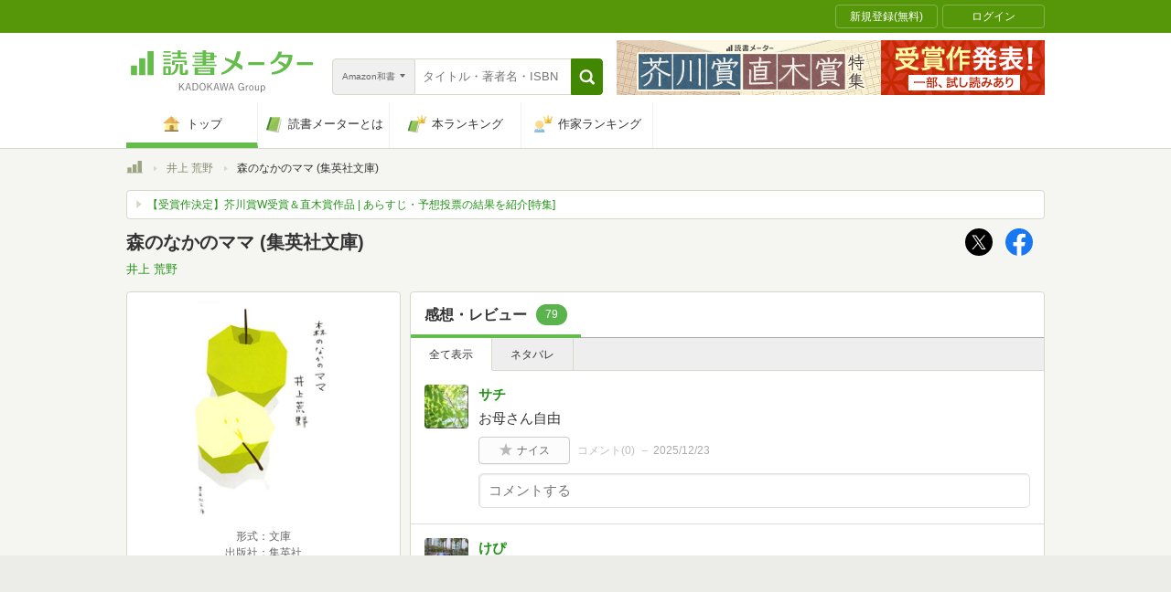

--- FILE ---
content_type: text/javascript;charset=UTF-8
request_url: https://s-rtb.send.microad.jp/ad?spot=4d43b82b90d3e0d3f7a8485c6edbddf1&cb=microadCompass.AdRequestor.callback&url=https%3A%2F%2Fbookmeter.com%2Fbooks%2F510947&vo=true&mimes=%5B100%2C300%2C301%2C302%5D&cbt=3d01e9f9c8fd70019bd9fef45b&pa=false&ar=false&ver=%5B%22compass.js.v1.20.1%22%5D
body_size: 161
content:
microadCompass.AdRequestor.callback({"spot":"4d43b82b90d3e0d3f7a8485c6edbddf1","sequence":"2","impression_id":"4594910187377708524"})

--- FILE ---
content_type: text/javascript; charset=utf-8
request_url: https://spnativeapi-tls.i-mobile.co.jp/api/ad_spot.ashx?partnerId=70734&mediaId=510723&spotId=1673253&asn=1&num=7&callback=imobile_jsonp_callback_826746a5a50e&tagv=1.2.45&referer=https://bookmeter.com/books/510947
body_size: -7
content:
imobile_jsonp_callback_826746a5a50e({"result":{"code":3,"message":"Ad not found"},"spotInfo":{},"ads":[]})

--- FILE ---
content_type: text/javascript; charset=utf-8
request_url: https://spnativeapi-tls.i-mobile.co.jp/api/ad_spot.ashx?partnerId=70734&mediaId=510723&spotId=1716085&asn=1&num=7&callback=imobile_jsonp_callback_39f475640f80&tagv=1.2.45&referer=https://bookmeter.com/books/510947
body_size: -7
content:
imobile_jsonp_callback_39f475640f80({"result":{"code":3,"message":"Ad not found"},"spotInfo":{},"ads":[]})

--- FILE ---
content_type: text/javascript; charset=utf-8
request_url: https://imp-bidapi.i-mobile.co.jp/api/v1/spot.ashx?ver=1.2.45&type=banner&url=https://bookmeter.com/books/510947&direct=0&fif=1&sf=0&cof=0&dfp=0&amp=0&sp=0&ios=0&pid=70734&mid=510723&asid=1716085&spec=0&nemu=0
body_size: 325
content:
{"task":{},"error":{"code":200,"message":""},"result":{"bidid":"ef79a9e4-cffe-44c7-9c00-fcf259d88383","mediaId":510723,"partnerId":70734,"spotId":1716085,"width":728,"height":90,"presentationId":1,"platform":1,"slot_count":1,"xid":"00000000-0000-0000-0000-000000000000","webview":false,"rotation_count":7,"demander":[{"type":1,"id":1,"content_type":2,"tag":"","api_params":{"allow_banner":"true","allow_native":"false","allow_movie":"false"},"s":107}],"rotation":false},"status":200}

--- FILE ---
content_type: text/javascript; charset=utf-8
request_url: https://spnativeapi-tls.i-mobile.co.jp/api/ad_spot.ashx?partnerId=70734&mediaId=510723&spotId=1673253&asn=2&num=7&callback=imobile_jsonp_callback_37a6a60faf88&tagv=1.2.45&referer=https://bookmeter.com/books/510947
body_size: -6
content:
imobile_jsonp_callback_37a6a60faf88({"result":{"code":3,"message":"Ad not found"},"spotInfo":{},"ads":[]})

--- FILE ---
content_type: text/javascript; charset=utf-8
request_url: https://imp-bidapi.i-mobile.co.jp/api/v1/spot.ashx?ver=1.2.45&type=banner&url=https://bookmeter.com/books/510947&direct=0&fif=1&sf=0&cof=0&dfp=0&amp=0&sp=0&ios=0&pid=70734&mid=510723&asid=1673253&spec=0&nemu=0
body_size: 326
content:
{"task":{},"error":{"code":200,"message":""},"result":{"bidid":"8dac9aac-229c-42b2-8068-e2a4fd8a1f07","mediaId":510723,"partnerId":70734,"spotId":1673253,"width":300,"height":250,"presentationId":11,"platform":1,"slot_count":1,"xid":"00000000-0000-0000-0000-000000000000","webview":false,"rotation_count":7,"demander":[{"type":1,"id":1,"content_type":2,"tag":"","api_params":{"allow_banner":"true","allow_native":"false","allow_movie":"false"},"s":585}],"rotation":false},"status":200}

--- FILE ---
content_type: text/javascript;charset=UTF-8
request_url: https://s-rtb.send.microad.jp/ad?spot=000ea15d1ff2b139098b7df011a1fac2&cb=microadCompass.AdRequestor.callback&url=https%3A%2F%2Fbookmeter.com%2Fbooks%2F510947&vo=true&mimes=%5B100%2C300%2C301%2C302%5D&cbt=993fac3012e61819bd9fef390&pa=false&ar=false&ver=%5B%22compass.js.v1.20.1%22%5D
body_size: 160
content:
microadCompass.AdRequestor.callback({"spot":"000ea15d1ff2b139098b7df011a1fac2","sequence":"2","impression_id":"4595010187377708524"})

--- FILE ---
content_type: text/javascript; charset=utf-8
request_url: https://spnativeapi-tls.i-mobile.co.jp/api/ad_spot.ashx?partnerId=70734&mediaId=510723&spotId=1716085&asn=2&num=7&callback=imobile_jsonp_callback_0cd837a67be6&tagv=1.2.45&referer=https://bookmeter.com/books/510947
body_size: -6
content:
imobile_jsonp_callback_0cd837a67be6({"result":{"code":3,"message":"Ad not found"},"spotInfo":{},"ads":[]})